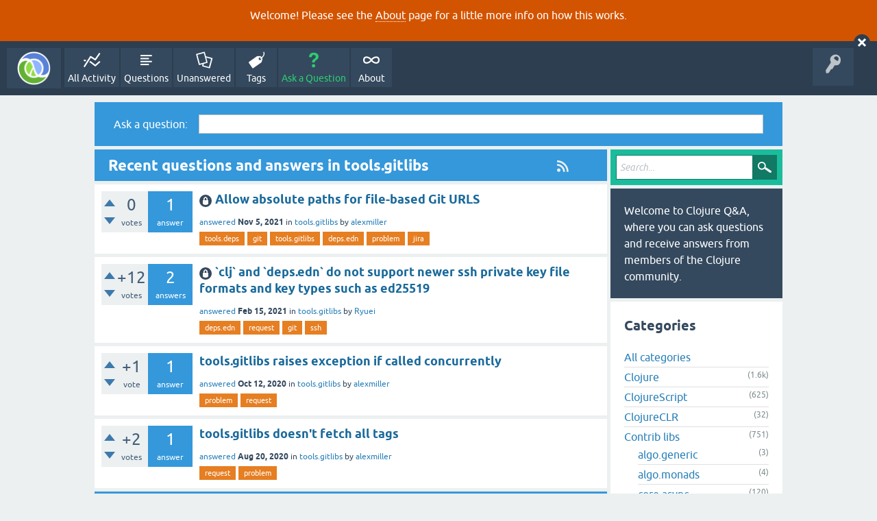

--- FILE ---
content_type: text/html; charset=utf-8
request_url: https://ask.clojure.org/index.php/contrib-libs/tools-gitlibs
body_size: 4969
content:
<!DOCTYPE html>
<html lang="en">
<!-- Powered by Question2Answer - http://www.question2answer.org/ -->
<head>
<meta charset="utf-8">
<title>Recent questions and answers in tools.gitlibs - Clojure Q&amp;A</title>
<meta name="viewport" content="width=device-width, initial-scale=1">
<style>
@font-face {
 font-family: 'Ubuntu'; font-weight: normal; font-style: normal;
 src: local('Ubuntu'),
  url('../../qa-theme/SnowFlat/fonts/ubuntu-regular.woff2') format('woff2'), url('../../qa-theme/SnowFlat/fonts/ubuntu-regular.woff') format('woff');
}
@font-face {
 font-family: 'Ubuntu'; font-weight: bold; font-style: normal;
 src: local('Ubuntu Bold'), local('Ubuntu-Bold'),
  url('../../qa-theme/SnowFlat/fonts/ubuntu-bold.woff2') format('woff2'), url('../../qa-theme/SnowFlat/fonts/ubuntu-bold.woff') format('woff');
}
@font-face {
 font-family: 'Ubuntu'; font-weight: normal; font-style: italic;
 src: local('Ubuntu Italic'), local('Ubuntu-Italic'),
  url('../../qa-theme/SnowFlat/fonts/ubuntu-italic.woff2') format('woff2'), url('../../qa-theme/SnowFlat/fonts/ubuntu-italic.woff') format('woff');
}
@font-face {
 font-family: 'Ubuntu'; font-weight: bold; font-style: italic;
 src: local('Ubuntu Bold Italic'), local('Ubuntu-BoldItalic'),
  url('../../qa-theme/SnowFlat/fonts/ubuntu-bold-italic.woff2') format('woff2'), url('../../qa-theme/SnowFlat/fonts/ubuntu-bold-italic.woff') format('woff');
}
</style>
<link rel="stylesheet" href="../../qa-theme/SnowFlat/qa-styles.css?1.8.5">
<style>
.qa-body-js-on .qa-notice {display:none;}
</style>
<style>
.qa-nav-user { margin: 0 !important; }
@media (max-width: 979px) {
 body.qa-template-user.fixed, body[class*="qa-template-user-"].fixed { padding-top: 118px !important; }
 body.qa-template-users.fixed { padding-top: 95px !important; }
}
@media (min-width: 980px) {
 body.qa-template-users.fixed { padding-top: 105px !important;}
}
</style>
<style type="text/css"><!--
//--></style>
<link href="https://fonts.googleapis.com/css?family=Roboto" rel="stylesheet" type="text/css">
<style type="text/css"><!--
//--></style>
<style type="text/css"><!--
@import url('../../qa-plugin/q2a-open-login/css/zocial.css');
//--></style>
<link rel="canonical" href="https://ask.clojure.org/index.php/contrib-libs/tools-gitlibs">
<link rel="alternate" type="application/rss+xml" href="../../index.php/feed/qa/contrib-libs/tools-gitlibs.rss" title="Recent questions and answers in tools.gitlibs">
<meta name="msvalidate.01" content="3B1BCA434C900C282A3898E2EE8BCD8C" />
<meta name="twitter:card" content="summary"/>
<meta name="twitter:site" content="@askclojure"/>
<meta name="twitter:creator" content="@askclojure"/>
<meta name="twitter:image" content="https://ask.clojure.org/icons/clojure200.png"/>

<!-- Global site tag (gtag.js) - Google Analytics -->
<script async src="https://www.googletagmanager.com/gtag/js?id=UA-4857754-22"></script>
<script>
  window.dataLayer = window.dataLayer || [];
  function gtag(){dataLayer.push(arguments);}
  gtag('js', new Date());

  gtag('config', 'UA-4857754-22');
</script>

<link rel="icon" type="image/png" href="https://ask.clojure.org/clojure-logo-icon-32.png">
<script>
var qa_root = '..\/..\/';
var qa_request = 'contrib-libs\/tools-gitlibs';
</script>
<script src="../../qa-content/jquery-3.5.1.min.js"></script>
<script src="../../qa-content/qa-global.js?1.8.5"></script>
<script>
$(window).on('load', function() {
	qa_reveal(document.getElementById('notice_visitor'), 'notice');
});
</script>
<script src="../../qa-theme/SnowFlat/js/snow-core.js?1.8.5"></script>
</head>
<body
class="qa-template-qa qa-theme-snowflat qa-category-7 qa-category-38 qa-body-js-off"
>
<script>
var b = document.getElementsByTagName('body')[0];
b.className = b.className.replace('qa-body-js-off', 'qa-body-js-on');
</script>
<div class="qa-notice" id="notice_visitor">
<form method="post" action="../../index.php/contrib-libs/tools-gitlibs">
<p>Welcome! Please see the <a href="https://ask.clojure.org/index.php/about">About</a> page for a little more info on how this works.</p>
<input name="notice_visitor" onclick="return qa_notice_click(this);" type="submit" value="X" class="qa-notice-close-button"> 
<input name="code" type="hidden" value="0-1768542448-8327b67e019f685c19688e435466e6095b16c177">
</form>
</div>
<div id="qam-topbar" class="clearfix">
<div class="qam-main-nav-wrapper clearfix">
<div class="sb-toggle-left qam-menu-toggle"><i class="icon-th-list"></i></div>
<div class="qam-account-items-wrapper">
<div id="qam-account-toggle" class="qam-logged-out">
<i class="icon-key qam-auth-key"></i>
</div>
<div class="qam-account-items clearfix">
<div class="qa-nav-user">
<ul class="qa-nav-user-list">
<li class="qa-nav-user-item qa-nav-user-github">
<span class="qa-nav-user-nolink">  <a class="open-login-button context-menu action-login zocial  github" title="Login using GitHub" href="../../index.php/login?login=github&amp;to=index.php/contrib-libs/tools-gitlibs" rel="nofollow">GitHub Login</a></span>
</li>
</ul>
<div class="qa-nav-user-clear">
</div>
</div>
</div> <!-- END qam-account-items -->
</div> <!-- END qam-account-items-wrapper -->
<div class="qa-logo">
<a href="../../" class="qa-logo-link" title="Clojure Q&amp;A"><img src="../../icons/clojure200.png" width="200" height="200" alt="Clojure Q&amp;A"></a>
</div>
<div class="qa-nav-main">
<ul class="qa-nav-main-list">
<li class="qa-nav-main-item qa-nav-main-activity">
<a href="../../index.php/activity" class="qa-nav-main-link">All Activity</a>
</li>
<li class="qa-nav-main-item qa-nav-main-questions">
<a href="../../index.php/questions" class="qa-nav-main-link">Questions</a>
</li>
<li class="qa-nav-main-item qa-nav-main-unanswered">
<a href="../../index.php/unanswered" class="qa-nav-main-link">Unanswered</a>
</li>
<li class="qa-nav-main-item qa-nav-main-tag">
<a href="../../index.php/tags" class="qa-nav-main-link">Tags</a>
</li>
<li class="qa-nav-main-item qa-nav-main-ask">
<a href="../../index.php/ask?cat=38" class="qa-nav-main-link">Ask a Question</a>
</li>
<li class="qa-nav-main-item qa-nav-main-about">
<a href="../../index.php/about" class="qa-nav-main-link">About</a>
</li>
</ul>
<div class="qa-nav-main-clear">
</div>
</div>
</div> <!-- END qam-main-nav-wrapper -->
</div> <!-- END qam-topbar -->
<div class="qam-ask-search-box"><div class="qam-ask-mobile"><a href="../../index.php/ask" class="turquoise">Ask a Question</a></div><div class="qam-search-mobile turquoise" id="qam-search-mobile"></div></div>
<div class="qam-search turquoise the-top" id="the-top-search">
<div class="qa-search">
<form method="get" action="../../index.php/search">
<input type="text" placeholder="Search..." name="q" value="" class="qa-search-field">
<input type="submit" value="Search" class="qa-search-button">
</form>
</div>
</div>
<div class="qa-body-wrapper">
<div class="qa-widgets-full qa-widgets-full-high">
<div class="qa-widget-full qa-widget-full-high">
<div class="qa-ask-box">
	<form method="post" action="../../index.php/ask?cat=38">
		<table class="qa-form-tall-table" style="width:100%">
			<tr style="vertical-align:middle;">
				<td class="qa-form-tall-label" style="width: 1px; padding:8px; white-space:nowrap; text-align:right;">
					Ask&nbsp;a&nbsp;question:
				</td>
						<td class="qa-form-tall-data" style="padding:8px;">
					<input name="title" type="text" class="qa-form-tall-text" style="width:95%;">
				</td>
			</tr>
		</table>
		<input type="hidden" name="doask1" value="1">
	</form>
</div>
		</div>
</div>
<div class="qa-main-wrapper">
<div class="qa-main">
<div class="qa-main-heading">
<a href="../../index.php/feed/qa/contrib-libs/tools-gitlibs.rss" title="Recent questions and answers in tools.gitlibs"><i class="icon-rss qam-title-rss"></i></a>
<h1>
Recent questions and answers in tools.gitlibs
</h1>
</div>
<div class="qa-part-q-list">
<form method="post" action="../../index.php/contrib-libs/tools-gitlibs">
<div class="qa-q-list">
<div class="qa-q-list-item qa-q-closed" id="q11251">
<div class="qa-q-item-stats">
<div class="qa-voting qa-voting-net" id="voting_11251">
<div class="qa-vote-buttons qa-vote-buttons-net">
<input title="Click to vote up" name="vote_11251_1_q11251" onclick="return qa_vote_click(this);" type="submit" value="+" class="qa-vote-first-button qa-vote-up-button"> 
<input title="Click to vote down" name="vote_11251_-1_q11251" onclick="return qa_vote_click(this);" type="submit" value="&ndash;" class="qa-vote-second-button qa-vote-down-button"> 
</div>
<div class="qa-vote-count qa-vote-count-net">
<span class="qa-netvote-count">
<span class="qa-netvote-count-data">0</span><span class="qa-netvote-count-pad"> votes</span>
</span>
</div>
<div class="qa-vote-clear">
</div>
</div>
<span class="qa-a-count">
<span class="qa-a-count-data">1</span><span class="qa-a-count-pad"> answer</span>
</span>
</div>
<div class="qa-q-item-main">
<div class="qa-q-item-title">
<img src="../../qa-theme/SnowFlat/images/icons/closed-q-list.png" class="qam-q-list-close-icon" alt="closed" title="closed">
<a href="../../index.php/11251/allow-absolute-paths-for-file-based-git-urls">Allow absolute paths for file-based Git URLS</a>
</div>
<span class="qa-q-item-avatar-meta">
<span class="qa-q-item-meta">
<a href="../../index.php/11251/allow-absolute-paths-for-file-based-git-urls?show=11253#a11253" class="qa-q-item-what">answered</a>
<span class="qa-q-item-when">
<span class="qa-q-item-when-data">Nov 5, 2021</span>
</span>
<span class="qa-q-item-where">
<span class="qa-q-item-where-pad">in </span><span class="qa-q-item-where-data"><a href="../../index.php/contrib-libs/tools-gitlibs" class="qa-category-link">tools.gitlibs</a></span>
</span>
<span class="qa-q-item-who">
<span class="qa-q-item-who-pad">by </span>
<span class="qa-q-item-who-data"><a href="../../index.php/user/alexmiller" class="qa-user-link">alexmiller</a></span>
</span>
</span>
</span>
<div class="qa-q-item-tags">
<ul class="qa-q-item-tag-list">
<li class="qa-q-item-tag-item"><a href="../../index.php/tag/tools.deps" class="qa-tag-link">tools.deps</a></li>
<li class="qa-q-item-tag-item"><a href="../../index.php/tag/git" class="qa-tag-link">git</a></li>
<li class="qa-q-item-tag-item"><a href="../../index.php/tag/tools.gitlibs" class="qa-tag-link">tools.gitlibs</a></li>
<li class="qa-q-item-tag-item"><a href="../../index.php/tag/deps.edn" class="qa-tag-link">deps.edn</a></li>
<li class="qa-q-item-tag-item"><a href="../../index.php/tag/problem" class="qa-tag-link">problem</a></li>
<li class="qa-q-item-tag-item"><a href="../../index.php/tag/jira" class="qa-tag-link">jira</a></li>
</ul>
</div>
</div>
<div class="qa-q-item-clear">
</div>
</div> <!-- END qa-q-list-item -->
<div class="qa-q-list-item qa-q-closed" id="q8725">
<div class="qa-q-item-stats">
<div class="qa-voting qa-voting-net" id="voting_8725">
<div class="qa-vote-buttons qa-vote-buttons-net">
<input title="Click to vote up" name="vote_8725_1_q8725" onclick="return qa_vote_click(this);" type="submit" value="+" class="qa-vote-first-button qa-vote-up-button"> 
<input title="Click to vote down" name="vote_8725_-1_q8725" onclick="return qa_vote_click(this);" type="submit" value="&ndash;" class="qa-vote-second-button qa-vote-down-button"> 
</div>
<div class="qa-vote-count qa-vote-count-net">
<span class="qa-netvote-count">
<span class="qa-netvote-count-data">+12</span><span class="qa-netvote-count-pad"> votes</span>
</span>
</div>
<div class="qa-vote-clear">
</div>
</div>
<span class="qa-a-count">
<span class="qa-a-count-data">2</span><span class="qa-a-count-pad"> answers</span>
</span>
</div>
<div class="qa-q-item-main">
<div class="qa-q-item-title">
<img src="../../qa-theme/SnowFlat/images/icons/closed-q-list.png" class="qam-q-list-close-icon" alt="closed" title="closed">
<a href="../../index.php/8725/deps-support-newer-private-file-formats-types-such-ed25519">`clj` and `deps.edn` do not support newer ssh private key file formats and key types such as ed25519</a>
</div>
<span class="qa-q-item-avatar-meta">
<span class="qa-q-item-meta">
<a href="../../index.php/8725/deps-support-newer-private-file-formats-types-such-ed25519?show=10196#a10196" class="qa-q-item-what">answered</a>
<span class="qa-q-item-when">
<span class="qa-q-item-when-data">Feb 15, 2021</span>
</span>
<span class="qa-q-item-where">
<span class="qa-q-item-where-pad">in </span><span class="qa-q-item-where-data"><a href="../../index.php/contrib-libs/tools-gitlibs" class="qa-category-link">tools.gitlibs</a></span>
</span>
<span class="qa-q-item-who">
<span class="qa-q-item-who-pad">by </span>
<span class="qa-q-item-who-data"><a href="../../index.php/user/Ryuei" class="qa-user-link">Ryuei</a></span>
</span>
</span>
</span>
<div class="qa-q-item-tags">
<ul class="qa-q-item-tag-list">
<li class="qa-q-item-tag-item"><a href="../../index.php/tag/deps.edn" class="qa-tag-link">deps.edn</a></li>
<li class="qa-q-item-tag-item"><a href="../../index.php/tag/request" class="qa-tag-link">request</a></li>
<li class="qa-q-item-tag-item"><a href="../../index.php/tag/git" class="qa-tag-link">git</a></li>
<li class="qa-q-item-tag-item"><a href="../../index.php/tag/ssh" class="qa-tag-link">ssh</a></li>
</ul>
</div>
</div>
<div class="qa-q-item-clear">
</div>
</div> <!-- END qa-q-list-item -->
<div class="qa-q-list-item" id="q9707">
<div class="qa-q-item-stats">
<div class="qa-voting qa-voting-net" id="voting_9707">
<div class="qa-vote-buttons qa-vote-buttons-net">
<input title="Click to vote up" name="vote_9707_1_q9707" onclick="return qa_vote_click(this);" type="submit" value="+" class="qa-vote-first-button qa-vote-up-button"> 
<input title="Click to vote down" name="vote_9707_-1_q9707" onclick="return qa_vote_click(this);" type="submit" value="&ndash;" class="qa-vote-second-button qa-vote-down-button"> 
</div>
<div class="qa-vote-count qa-vote-count-net">
<span class="qa-netvote-count">
<span class="qa-netvote-count-data">+1</span><span class="qa-netvote-count-pad"> vote</span>
</span>
</div>
<div class="qa-vote-clear">
</div>
</div>
<span class="qa-a-count">
<span class="qa-a-count-data">1</span><span class="qa-a-count-pad"> answer</span>
</span>
</div>
<div class="qa-q-item-main">
<div class="qa-q-item-title">
<a href="../../index.php/9707/tools-gitlibs-raises-exception-if-called-concurrently">tools.gitlibs raises exception if called concurrently</a>
</div>
<span class="qa-q-item-avatar-meta">
<span class="qa-q-item-meta">
<a href="../../index.php/9707/tools-gitlibs-raises-exception-if-called-concurrently?show=9708#a9708" class="qa-q-item-what">answered</a>
<span class="qa-q-item-when">
<span class="qa-q-item-when-data">Oct 12, 2020</span>
</span>
<span class="qa-q-item-where">
<span class="qa-q-item-where-pad">in </span><span class="qa-q-item-where-data"><a href="../../index.php/contrib-libs/tools-gitlibs" class="qa-category-link">tools.gitlibs</a></span>
</span>
<span class="qa-q-item-who">
<span class="qa-q-item-who-pad">by </span>
<span class="qa-q-item-who-data"><a href="../../index.php/user/alexmiller" class="qa-user-link">alexmiller</a></span>
</span>
</span>
</span>
<div class="qa-q-item-tags">
<ul class="qa-q-item-tag-list">
<li class="qa-q-item-tag-item"><a href="../../index.php/tag/problem" class="qa-tag-link">problem</a></li>
<li class="qa-q-item-tag-item"><a href="../../index.php/tag/request" class="qa-tag-link">request</a></li>
</ul>
</div>
</div>
<div class="qa-q-item-clear">
</div>
</div> <!-- END qa-q-list-item -->
<div class="qa-q-list-item" id="q9540">
<div class="qa-q-item-stats">
<div class="qa-voting qa-voting-net" id="voting_9540">
<div class="qa-vote-buttons qa-vote-buttons-net">
<input title="Click to vote up" name="vote_9540_1_q9540" onclick="return qa_vote_click(this);" type="submit" value="+" class="qa-vote-first-button qa-vote-up-button"> 
<input title="Click to vote down" name="vote_9540_-1_q9540" onclick="return qa_vote_click(this);" type="submit" value="&ndash;" class="qa-vote-second-button qa-vote-down-button"> 
</div>
<div class="qa-vote-count qa-vote-count-net">
<span class="qa-netvote-count">
<span class="qa-netvote-count-data">+2</span><span class="qa-netvote-count-pad"> votes</span>
</span>
</div>
<div class="qa-vote-clear">
</div>
</div>
<span class="qa-a-count">
<span class="qa-a-count-data">1</span><span class="qa-a-count-pad"> answer</span>
</span>
</div>
<div class="qa-q-item-main">
<div class="qa-q-item-title">
<a href="../../index.php/9540/tools-gitlibs-doesnt-fetch-all-tags">tools.gitlibs doesn't fetch all tags</a>
</div>
<span class="qa-q-item-avatar-meta">
<span class="qa-q-item-meta">
<a href="../../index.php/9540/tools-gitlibs-doesnt-fetch-all-tags?show=9541#a9541" class="qa-q-item-what">answered</a>
<span class="qa-q-item-when">
<span class="qa-q-item-when-data">Aug 20, 2020</span>
</span>
<span class="qa-q-item-where">
<span class="qa-q-item-where-pad">in </span><span class="qa-q-item-where-data"><a href="../../index.php/contrib-libs/tools-gitlibs" class="qa-category-link">tools.gitlibs</a></span>
</span>
<span class="qa-q-item-who">
<span class="qa-q-item-who-pad">by </span>
<span class="qa-q-item-who-data"><a href="../../index.php/user/alexmiller" class="qa-user-link">alexmiller</a></span>
</span>
</span>
</span>
<div class="qa-q-item-tags">
<ul class="qa-q-item-tag-list">
<li class="qa-q-item-tag-item"><a href="../../index.php/tag/request" class="qa-tag-link">request</a></li>
<li class="qa-q-item-tag-item"><a href="../../index.php/tag/problem" class="qa-tag-link">problem</a></li>
</ul>
</div>
</div>
<div class="qa-q-item-clear">
</div>
</div> <!-- END qa-q-list-item -->
</div> <!-- END qa-q-list -->
<div class="qa-q-list-form">
<input name="code" type="hidden" value="0-1768542448-bd9cf46196a46b8b3f24714ab341ea9db00730a0">
</div>
</form>
</div>
<div class="qa-suggest-next">
<a href="../../index.php/ask?cat=38">Ask a question</a>.
</div>
</div> <!-- END qa-main -->
<div id="qam-sidepanel-toggle"><i class="icon-left-open-big"></i></div>
<div class="qa-sidepanel" id="qam-sidepanel-mobile">
<div class="qam-search turquoise ">
<div class="qa-search">
<form method="get" action="../../index.php/search">
<input type="text" placeholder="Search..." name="q" value="" class="qa-search-field">
<input type="submit" value="Search" class="qa-search-button">
</form>
</div>
</div>
<div class="qa-sidebar wet-asphalt">
Welcome to Clojure Q&amp;A, where you can ask questions and receive answers from members of the Clojure community.
</div> <!-- qa-sidebar -->
<div class="qa-widgets-side qa-widgets-side-high">
<div class="qa-widget-side qa-widget-side-high">
<h2>Categories</h2>
<ul class="qa-nav-cat-list qa-nav-cat-list-1">
<li class="qa-nav-cat-item qa-nav-cat-all">
<a href="../../" class="qa-nav-cat-link">All categories</a>
</li>
<li class="qa-nav-cat-item qa-nav-cat-clojure">
<a href="../../index.php/clojure" class="qa-nav-cat-link">Clojure</a>
<span class="qa-nav-cat-note">(1.6k)</span>
</li>
<li class="qa-nav-cat-item qa-nav-cat-clojurescript">
<a href="../../index.php/clojurescript" class="qa-nav-cat-link">ClojureScript</a>
<span class="qa-nav-cat-note">(625)</span>
</li>
<li class="qa-nav-cat-item qa-nav-cat-clojureclr">
<a href="../../index.php/clojureclr" class="qa-nav-cat-link">ClojureCLR</a>
<span class="qa-nav-cat-note">(32)</span>
</li>
<li class="qa-nav-cat-item qa-nav-cat-contrib-libs">
<a href="../../index.php/contrib-libs" class="qa-nav-cat-link qa-nav-cat-selected">Contrib libs</a>
<span class="qa-nav-cat-note">(751)</span>
<ul class="qa-nav-cat-list qa-nav-cat-list-2">
<li class="qa-nav-cat-item qa-nav-cat-algo-generic">
<a href="../../index.php/contrib-libs/algo-generic" class="qa-nav-cat-link">algo.generic</a>
<span class="qa-nav-cat-note">(3)</span>
</li>
<li class="qa-nav-cat-item qa-nav-cat-algo-monads">
<a href="../../index.php/contrib-libs/algo-monads" class="qa-nav-cat-link">algo.monads</a>
<span class="qa-nav-cat-note">(4)</span>
</li>
<li class="qa-nav-cat-item qa-nav-cat-core-async">
<a href="../../index.php/contrib-libs/core-async" class="qa-nav-cat-link">core.async</a>
<span class="qa-nav-cat-note">(120)</span>
</li>
<li class="qa-nav-cat-item qa-nav-cat-core-cache">
<a href="../../index.php/contrib-libs/core-cache" class="qa-nav-cat-link">core.cache</a>
<span class="qa-nav-cat-note">(19)</span>
</li>
<li class="qa-nav-cat-item qa-nav-cat-core-contracts">
<a href="../../index.php/contrib-libs/core-contracts" class="qa-nav-cat-link">core.contracts</a>
<span class="qa-nav-cat-note">(5)</span>
</li>
<li class="qa-nav-cat-item qa-nav-cat-core-logic">
<a href="../../index.php/contrib-libs/core-logic" class="qa-nav-cat-link">core.logic</a>
<span class="qa-nav-cat-note">(66)</span>
</li>
<li class="qa-nav-cat-item qa-nav-cat-core-match">
<a href="../../index.php/contrib-libs/core-match" class="qa-nav-cat-link">core.match</a>
<span class="qa-nav-cat-note">(44)</span>
</li>
<li class="qa-nav-cat-item qa-nav-cat-core-memoize">
<a href="../../index.php/contrib-libs/core-memoize" class="qa-nav-cat-link">core.memoize</a>
<span class="qa-nav-cat-note">(8)</span>
</li>
<li class="qa-nav-cat-item qa-nav-cat-core-rrb-vector">
<a href="../../index.php/contrib-libs/core-rrb-vector" class="qa-nav-cat-link">core.rrb-vector</a>
<span class="qa-nav-cat-note">(13)</span>
</li>
<li class="qa-nav-cat-item qa-nav-cat-core-typed">
<a href="../../index.php/contrib-libs/core-typed" class="qa-nav-cat-link">core.typed</a>
<span class="qa-nav-cat-note">(33)</span>
</li>
<li class="qa-nav-cat-item qa-nav-cat-core-unify">
<a href="../../index.php/contrib-libs/core-unify" class="qa-nav-cat-link">core.unify</a>
<span class="qa-nav-cat-note">(7)</span>
</li>
<li class="qa-nav-cat-item qa-nav-cat-data-avl">
<a href="../../index.php/contrib-libs/data-avl" class="qa-nav-cat-link">data.avl</a>
<span class="qa-nav-cat-note">(1)</span>
</li>
<li class="qa-nav-cat-item qa-nav-cat-data-codec">
<a href="../../index.php/contrib-libs/data-codec" class="qa-nav-cat-link">data.codec</a>
<span class="qa-nav-cat-note">(3)</span>
</li>
<li class="qa-nav-cat-item qa-nav-cat-data-csv">
<a href="../../index.php/contrib-libs/data-csv" class="qa-nav-cat-link">data.csv</a>
<span class="qa-nav-cat-note">(12)</span>
</li>
<li class="qa-nav-cat-item qa-nav-cat-data-finger-tree">
<a href="../../index.php/contrib-libs/data-finger-tree" class="qa-nav-cat-link">data.finger-tree</a>
<span class="qa-nav-cat-note">(1)</span>
</li>
<li class="qa-nav-cat-item qa-nav-cat-data-fressian">
<a href="../../index.php/contrib-libs/data-fressian" class="qa-nav-cat-link">data.fressian</a>
<span class="qa-nav-cat-note">(6)</span>
</li>
<li class="qa-nav-cat-item qa-nav-cat-data-generators">
<a href="../../index.php/contrib-libs/data-generators" class="qa-nav-cat-link">data.generators</a>
<span class="qa-nav-cat-note">(3)</span>
</li>
<li class="qa-nav-cat-item qa-nav-cat-data-int-map">
<a href="../../index.php/contrib-libs/data-int-map" class="qa-nav-cat-link">data.int-map</a>
<span class="qa-nav-cat-note">(17)</span>
</li>
<li class="qa-nav-cat-item qa-nav-cat-data-json">
<a href="../../index.php/contrib-libs/data-json" class="qa-nav-cat-link">data.json</a>
<span class="qa-nav-cat-note">(19)</span>
</li>
<li class="qa-nav-cat-item qa-nav-cat-data-priority-map">
<a href="../../index.php/contrib-libs/data-priority-map" class="qa-nav-cat-link">data.priority-map</a>
<span class="qa-nav-cat-note">(4)</span>
</li>
<li class="qa-nav-cat-item qa-nav-cat-data-xml">
<a href="../../index.php/contrib-libs/data-xml" class="qa-nav-cat-link">data.xml</a>
<span class="qa-nav-cat-note">(24)</span>
</li>
<li class="qa-nav-cat-item qa-nav-cat-data-zip">
<a href="../../index.php/contrib-libs/data-zip" class="qa-nav-cat-link">data.zip</a>
<span class="qa-nav-cat-note">(5)</span>
</li>
<li class="qa-nav-cat-item qa-nav-cat-java-classpath">
<a href="../../index.php/contrib-libs/java-classpath" class="qa-nav-cat-link">java.classpath</a>
<span class="qa-nav-cat-note">(2)</span>
</li>
<li class="qa-nav-cat-item qa-nav-cat-java-data">
<a href="../../index.php/contrib-libs/java-data" class="qa-nav-cat-link">java.data</a>
<span class="qa-nav-cat-note">(14)</span>
</li>
<li class="qa-nav-cat-item qa-nav-cat-java-doc">
<a href="../../index.php/contrib-libs/java-doc" class="qa-nav-cat-link">java.doc</a>
<span class="qa-nav-cat-note">(1)</span>
</li>
<li class="qa-nav-cat-item qa-nav-cat-java-jdbc">
<a href="../../index.php/contrib-libs/java-jdbc" class="qa-nav-cat-link">java.jdbc</a>
<span class="qa-nav-cat-note">(3)</span>
</li>
<li class="qa-nav-cat-item qa-nav-cat-java-jmx">
<a href="../../index.php/contrib-libs/java-jmx" class="qa-nav-cat-link">java.jmx</a>
<span class="qa-nav-cat-note">(6)</span>
</li>
<li class="qa-nav-cat-item qa-nav-cat-math-combinatorics">
<a href="../../index.php/contrib-libs/math-combinatorics" class="qa-nav-cat-link">math.combinatorics</a>
<span class="qa-nav-cat-note">(5)</span>
</li>
<li class="qa-nav-cat-item qa-nav-cat-math-numeric-tower">
<a href="../../index.php/contrib-libs/math-numeric-tower" class="qa-nav-cat-link">math.numeric-tower</a>
<span class="qa-nav-cat-note">(1)</span>
</li>
<li class="qa-nav-cat-item qa-nav-cat-replicant">
<a href="../../index.php/contrib-libs/replicant" class="qa-nav-cat-link">replicant</a>
<span class="qa-nav-cat-note">(0)</span>
</li>
<li class="qa-nav-cat-item qa-nav-cat-test-check">
<a href="../../index.php/contrib-libs/test-check" class="qa-nav-cat-link">test.check</a>
<span class="qa-nav-cat-note">(46)</span>
</li>
<li class="qa-nav-cat-item qa-nav-cat-test-generative">
<a href="../../index.php/contrib-libs/test-generative" class="qa-nav-cat-link">test.generative</a>
<span class="qa-nav-cat-note">(2)</span>
</li>
<li class="qa-nav-cat-item qa-nav-cat-tools-analyzer">
<a href="../../index.php/contrib-libs/tools-analyzer" class="qa-nav-cat-link">tools.analyzer</a>
<span class="qa-nav-cat-note">(8)</span>
</li>
<li class="qa-nav-cat-item qa-nav-cat-tools-build">
<a href="../../index.php/contrib-libs/tools-build" class="qa-nav-cat-link">tools.build</a>
<span class="qa-nav-cat-note">(32)</span>
</li>
<li class="qa-nav-cat-item qa-nav-cat-tools-cli">
<a href="../../index.php/contrib-libs/tools-cli" class="qa-nav-cat-link">tools.cli</a>
<span class="qa-nav-cat-note">(11)</span>
</li>
<li class="qa-nav-cat-item qa-nav-cat-tools-deps">
<a href="../../index.php/contrib-libs/tools-deps" class="qa-nav-cat-link">tools.deps</a>
<span class="qa-nav-cat-note">(123)</span>
</li>
<li class="qa-nav-cat-item qa-nav-cat-tools-deps-graph">
<a href="../../index.php/contrib-libs/tools-deps-graph" class="qa-nav-cat-link">tools.deps.graph</a>
<span class="qa-nav-cat-note">(2)</span>
</li>
<li class="qa-nav-cat-item qa-nav-cat-tools-emitter-jvm">
<a href="../../index.php/contrib-libs/tools-emitter-jvm" class="qa-nav-cat-link">tools.emitter.jvm</a>
<span class="qa-nav-cat-note">(7)</span>
</li>
<li class="qa-nav-cat-item qa-nav-cat-tools-gitlibs">
<a href="../../index.php/contrib-libs/tools-gitlibs" class="qa-nav-cat-link qa-nav-cat-selected">tools.gitlibs</a>
<span class="qa-nav-cat-note">(4)</span>
</li>
<li class="qa-nav-cat-item qa-nav-cat-tools-logging">
<a href="../../index.php/contrib-libs/tools-logging" class="qa-nav-cat-link">tools.logging</a>
<span class="qa-nav-cat-note">(6)</span>
</li>
<li class="qa-nav-cat-item qa-nav-cat-tools-macro">
<a href="../../index.php/contrib-libs/tools-macro" class="qa-nav-cat-link">tools.macro</a>
<span class="qa-nav-cat-note">(8)</span>
</li>
<li class="qa-nav-cat-item qa-nav-cat-tools-namespace">
<a href="../../index.php/contrib-libs/tools-namespace" class="qa-nav-cat-link">tools.namespace</a>
<span class="qa-nav-cat-note">(30)</span>
</li>
<li class="qa-nav-cat-item qa-nav-cat-tools-reader">
<a href="../../index.php/contrib-libs/tools-reader" class="qa-nav-cat-link">tools.reader</a>
<span class="qa-nav-cat-note">(12)</span>
</li>
<li class="qa-nav-cat-item qa-nav-cat-tools-tools">
<a href="../../index.php/contrib-libs/tools-tools" class="qa-nav-cat-link">tools.tools</a>
<span class="qa-nav-cat-note">(2)</span>
</li>
<li class="qa-nav-cat-item qa-nav-cat-tools-trace">
<a href="../../index.php/contrib-libs/tools-trace" class="qa-nav-cat-link">tools.trace</a>
<span class="qa-nav-cat-note">(5)</span>
</li>
</ul>
</li>
<li class="qa-nav-cat-item qa-nav-cat-tools">
<a href="../../index.php/tools" class="qa-nav-cat-link" title="Anything related to Clojure tools">Tools</a>
<span class="qa-nav-cat-note">(86)</span>
</li>
<li class="qa-nav-cat-item qa-nav-cat-meta">
<a href="../../index.php/meta" class="qa-nav-cat-link" title="Questions about this site">Meta</a>
<span class="qa-nav-cat-note">(20)</span>
</li>
<li class="qa-nav-cat-item qa-nav-cat-other">
<a href="../../index.php/other" class="qa-nav-cat-link" title="Questions about other Clojure libraries or topics">Other</a>
<span class="qa-nav-cat-note">(97)</span>
</li>
<li class="qa-nav-cat-item qa-nav-cat-beginner">
<a href="../../index.php/beginner" class="qa-nav-cat-link">Beginner</a>
<span class="qa-nav-cat-note">(4)</span>
</li>
</ul>
<div class="qa-nav-cat-clear">
</div>
</div>
</div>
<div class="qa-feed">
<a href="../../index.php/feed/qa/contrib-libs/tools-gitlibs.rss" class="qa-feed-link">Recent questions and answers in tools.gitlibs</a>
</div>
</div> <!-- qa-sidepanel -->
</div> <!-- END main-wrapper -->
</div> <!-- END body-wrapper -->
<div class="qam-footer-box">
<div class="qam-footer-row">
</div> <!-- END qam-footer-row -->
<div class="qa-footer">
<div class="qa-nav-footer">
<ul class="qa-nav-footer-list">
</ul>
<div class="qa-nav-footer-clear">
</div>
</div>
<div class="qa-attribution">
Maintained by <a href="https://cognitect.com">Cognitect</a> on behalf of the Clojure community
</div>
<div class="qa-footer-clear">
</div>
</div> <!-- END qa-footer -->
</div> <!-- END qam-footer-box -->
<div style="position:absolute;overflow:hidden;clip:rect(0 0 0 0);height:0;width:0;margin:0;padding:0;border:0;">
<span id="qa-waiting-template" class="qa-waiting">...</span>
</div>
</body>
<!-- Powered by Question2Answer - http://www.question2answer.org/ -->
</html>
